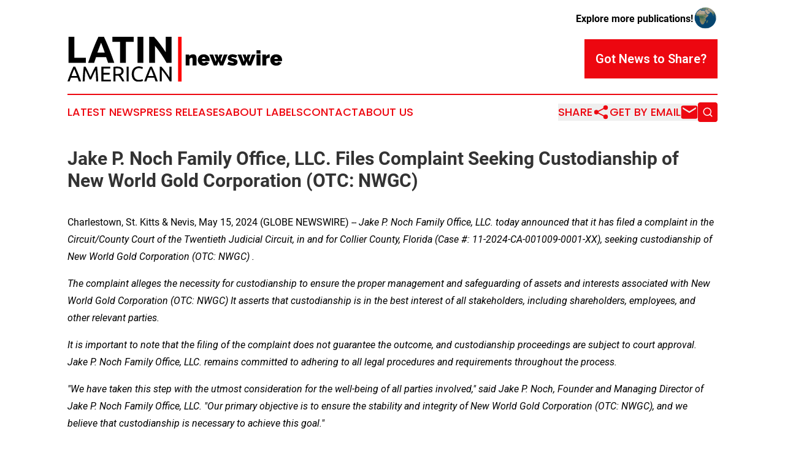

--- FILE ---
content_type: text/html;charset=utf-8
request_url: https://www.latinamericannewswire.com/article/711763211-jake-p-noch-family-office-llc-files-complaint-seeking-custodianship-of-new-world-gold-corporation-otc-nwgc
body_size: 7050
content:
<!DOCTYPE html>
<html lang="en">
<head>
  <title>Jake P. Noch Family Office, LLC. Files Complaint Seeking Custodianship of New World Gold Corporation (OTC: NWGC)  | Latin American Newswire</title>
  <meta charset="utf-8">
  <meta name="viewport" content="width=device-width, initial-scale=1">
    <meta name="description" content="Latin American Newswire is an online news publication focusing on the Latin America: The top news stories from Latin America">
    <link rel="icon" href="https://cdn.newsmatics.com/agp/sites/latinamericannewswire-favicon-1.png" type="image/png">
  <meta name="csrf-token" content="sB4bEdH6TlmVltjMI6K6PExLaL9iOvd6dtYoRkRhbLk=">
  <meta name="csrf-param" content="authenticity_token">
  <link href="/css/styles.min.css?v1d0b8e25eaccc1ca72b30a2f13195adabfa54991" rel="stylesheet" data-turbo-track="reload">
  <link rel="stylesheet" href="/plugins/vanilla-cookieconsent/cookieconsent.css?v1d0b8e25eaccc1ca72b30a2f13195adabfa54991">
  
<style type="text/css">
    :root {
        --color-primary-background: rgba(237, 7, 16, 0.1);
        --color-primary: #ed0710;
        --color-secondary: #000000;
    }
</style>

  <script type="importmap">
    {
      "imports": {
          "adController": "/js/controllers/adController.js?v1d0b8e25eaccc1ca72b30a2f13195adabfa54991",
          "alertDialog": "/js/controllers/alertDialog.js?v1d0b8e25eaccc1ca72b30a2f13195adabfa54991",
          "articleListController": "/js/controllers/articleListController.js?v1d0b8e25eaccc1ca72b30a2f13195adabfa54991",
          "dialog": "/js/controllers/dialog.js?v1d0b8e25eaccc1ca72b30a2f13195adabfa54991",
          "flashMessage": "/js/controllers/flashMessage.js?v1d0b8e25eaccc1ca72b30a2f13195adabfa54991",
          "gptAdController": "/js/controllers/gptAdController.js?v1d0b8e25eaccc1ca72b30a2f13195adabfa54991",
          "hamburgerController": "/js/controllers/hamburgerController.js?v1d0b8e25eaccc1ca72b30a2f13195adabfa54991",
          "labelsDescription": "/js/controllers/labelsDescription.js?v1d0b8e25eaccc1ca72b30a2f13195adabfa54991",
          "searchController": "/js/controllers/searchController.js?v1d0b8e25eaccc1ca72b30a2f13195adabfa54991",
          "videoController": "/js/controllers/videoController.js?v1d0b8e25eaccc1ca72b30a2f13195adabfa54991",
          "navigationController": "/js/controllers/navigationController.js?v1d0b8e25eaccc1ca72b30a2f13195adabfa54991"          
      }
    }
  </script>
  <script>
      (function(w,d,s,l,i){w[l]=w[l]||[];w[l].push({'gtm.start':
      new Date().getTime(),event:'gtm.js'});var f=d.getElementsByTagName(s)[0],
      j=d.createElement(s),dl=l!='dataLayer'?'&l='+l:'';j.async=true;
      j.src='https://www.googletagmanager.com/gtm.js?id='+i+dl;
      f.parentNode.insertBefore(j,f);
      })(window,document,'script','dataLayer','GTM-KGCXW2X');
  </script>

  <script>
    window.dataLayer.push({
      'cookie_settings': 'delta'
    });
  </script>
</head>
<body class="df-5 is-subpage">
<noscript>
  <iframe src="https://www.googletagmanager.com/ns.html?id=GTM-KGCXW2X"
          height="0" width="0" style="display:none;visibility:hidden"></iframe>
</noscript>
<div class="layout">

  <!-- Top banner -->
  <div class="max-md:hidden w-full content universal-ribbon-inner flex justify-end items-center">
    <a href="https://www.affinitygrouppublishing.com/" target="_blank" class="brands">
      <span class="font-bold text-black">Explore more publications!</span>
      <div>
        <img src="/images/globe.png" height="40" width="40" class="icon-globe"/>
      </div>
    </a>
  </div>
  <header data-controller="hamburger">
  <div class="content">
    <div class="header-top">
      <div class="flex gap-2 masthead-container justify-between items-center">
        <div class="mr-4 logo-container">
          <a href="/">
              <img src="https://cdn.newsmatics.com/agp/sites/latinamericannewswire-logo-1.svg" alt="Latin American Newswire"
                class="max-md:!h-[60px] lg:!max-h-[115px]" height="232548"
                width="auto" />
          </a>
        </div>
        <button class="hamburger relative w-8 h-6">
          <span aria-hidden="true"
            class="block absolute h-[2px] w-9 bg-[--color-primary] transform transition duration-500 ease-in-out -translate-y-[15px]"></span>
          <span aria-hidden="true"
            class="block absolute h-[2px] w-7 bg-[--color-primary] transform transition duration-500 ease-in-out translate-x-[7px]"></span>
          <span aria-hidden="true"
            class="block absolute h-[2px] w-9 bg-[--color-primary] transform transition duration-500 ease-in-out translate-y-[15px]"></span>
        </button>
        <a href="/submit-news" class="max-md:hidden button button-upload-content button-primary w-fit">
          <span>Got News to Share?</span>
        </a>
      </div>
      <!--  Screen size line  -->
      <div class="absolute bottom-0 -ml-[20px] w-screen h-[1px] bg-[--color-primary] z-50 md:hidden">
      </div>
    </div>
    <!-- Navigation bar -->
    <div class="navigation is-hidden-on-mobile" id="main-navigation">
      <div class="w-full md:hidden">
        <div data-controller="search" class="relative w-full">
  <div data-search-target="form" class="relative active">
    <form data-action="submit->search#performSearch" class="search-form">
      <input type="text" name="query" placeholder="Search..." data-search-target="input" class="search-input md:hidden" />
      <button type="button" data-action="click->search#toggle" data-search-target="icon" class="button-search">
        <img height="18" width="18" src="/images/search.svg" />
      </button>
    </form>
  </div>
</div>

      </div>
      <nav class="navigation-part">
          <a href="/latest-news" class="nav-link">
            Latest News
          </a>
          <a href="/press-releases" class="nav-link">
            Press Releases
          </a>
          <a href="/about-labels" class="nav-link">
            About Labels
          </a>
          <a href="/contact" class="nav-link">
            Contact
          </a>
          <a href="/about" class="nav-link">
            About Us
          </a>
      </nav>
      <div class="w-full md:w-auto md:justify-end">
        <div data-controller="navigation" class="header-actions hidden">
  <button class="nav-link flex gap-1 items-center" onclick="window.ShareDialog.openDialog()">
    <span data-navigation-target="text">
      Share
    </span>
    <span class="icon-share"></span>
  </button>
  <button onclick="window.AlertDialog.openDialog()" class="nav-link nav-link-email flex items-center gap-1.5">
    <span data-navigation-target="text">
      Get by Email
    </span>
    <span class="icon-mail"></span>
  </button>
  <div class="max-md:hidden">
    <div data-controller="search" class="relative w-full">
  <div data-search-target="form" class="relative active">
    <form data-action="submit->search#performSearch" class="search-form">
      <input type="text" name="query" placeholder="Search..." data-search-target="input" class="search-input md:hidden" />
      <button type="button" data-action="click->search#toggle" data-search-target="icon" class="button-search">
        <img height="18" width="18" src="/images/search.svg" />
      </button>
    </form>
  </div>
</div>

  </div>
</div>

      </div>
      <a href="/submit-news" class="md:hidden uppercase button button-upload-content button-primary w-fit">
        <span>Got News to Share?</span>
      </a>
      <a href="https://www.affinitygrouppublishing.com/" target="_blank" class="nav-link-agp">
        Explore more publications!
        <img src="/images/globe.png" height="35" width="35" />
      </a>
    </div>
  </div>
</header>

  <div id="main-content" class="content">
    <div id="flash-message"></div>
    <h1>Jake P. Noch Family Office, LLC. Files Complaint Seeking Custodianship of New World Gold Corporation (OTC: NWGC) </h1>
<div class="press-release">
  
      <p>Charlestown, St. Kitts &amp; Nevis, May  15, 2024  (GLOBE NEWSWIRE) -- <i>Jake P. Noch Family Office, LLC. today announced that it has filed a complaint in the Circuit/County Court of the Twentieth Judicial Circuit, in and for Collier County, Florida (Case #: 11-2024-CA-001009-0001-XX), seeking custodianship of New World Gold Corporation (OTC: NWGC) .</i></p>     <p><i>The complaint alleges the necessity for custodianship to ensure the proper management and safeguarding of assets and interests associated with New World Gold Corporation (OTC: NWGC) It asserts that custodianship is in the best interest of all stakeholders, including shareholders, employees, and other relevant parties.</i></p>     <p><i>It is important to note that the filing of the complaint does not guarantee the outcome, and custodianship proceedings are subject to court approval. Jake P. Noch Family Office, LLC. remains committed to adhering to all legal procedures and requirements throughout the process.</i></p>     <p><i>"We have taken this step with the utmost consideration for the well-being of all parties involved," said Jake P. Noch, Founder and Managing Director of Jake P. Noch Family Office, LLC. "Our primary objective is to ensure the stability and integrity of New World Gold Corporation (OTC: NWGC), and we believe that custodianship is necessary to achieve this goal."</i></p>     <p><i>The complaint asserts that the appointment of a custodian will facilitate the preservation of assets, the protection of interests, and the restoration of confidence in the management and operations of New World Gold Corporation (OTC: NWGC)</i></p>     <p><i>Jake P. Noch Family Office, LLC. emphasizes its commitment to transparency and compliance with all legal and regulatory obligations throughout the custodianship proceedings.</i></p>     <p>About Jake P. Noch Family Office, LLC.&#xA0;<a href="https://www.globenewswire.com/Tracker?data=oLSRuFUfW9oTmvJCi0YIhIyTFBBt6GhpR6jDJSpEHjxTOxjiVCe0Yf5tdJCiIbGljq_GocTEGkc1k00Xmis7rnvKz2cOFAc9uwjIKh-enZM=" rel="nofollow" target="_blank"><u>https://www.jakepnoch.com/</u></a></p>     <p>Jake P. Noch Family Office, LLC. is a single-family office with no outside clients, dedicated to strategically investing in Qualified Small Business Stock (QSBS) and fostering the growth of emerging companies. Our firm specializes in guiding these ventures towards successful exits through public market mergers, leveraging our expertise and resources to maximize their potential.</p>     <p>At Jake P. Noch Family Office, LLC., we are more than just investors - we are partners committed to the long-term success of the companies we support. Through continuous financial backing facilitated by court approved 3(a)(10) mechanisms, we provide ongoing support to ensure sustained growth and prosperity, driving value creation and innovation in the businesses we invest in.</p>     <p>Forward-Looking Statements:</p>     <p>This press release contains certain forward-looking statements within the meaning of Section 27A of the Securities Act of 1933, as amended and Section 21E of the Securities Exchange Act of 1934, which are intended to be covered by the safe harbors created thereby. Investors are cautioned that, all forward-looking statements involve risks and uncertainties, including without limitation, the ability of Jake P. Noch Family Office, LLC. to accomplish its stated plan of business. Jake P. Noch Family Office, LLC. believes that the assumptions underlying the forward-looking statements contained herein are reasonable, any of the assumptions could be inaccurate, and therefore, there can be no assurance that the forward-looking statements included in this press release will prove to be accurate. In light of the significant uncertainties inherent in the forward-looking statements included herein, the inclusion of such information should not be regarded as a representation by Jake P. Noch Family Office, LLC., or any other person.</p>     <p>Non-Legal Advice Disclosure:</p>     <p>This press release does not constitute legal advice, and readers are advised to seek legal counsel for any legal matters or questions related to the content herein.</p>     <p>Non-Investment Advice Disclosure:</p>     <p>This communication is intended solely for informational purposes and does not in any way imply or constitute a recommendation or solicitation for the purchase or sale of any securities, commodities, bonds, options, derivatives, or any other investment products. Any decisions related to investments should be made after thorough research and consultation with a qualified financial advisor or professional. We assume no liability for any actions taken or not taken based on the information provided in this communication</p>     <p><b>Contact:</b>&#xA0;<a href="https://www.globenewswire.com/Tracker?data=[base64]" rel="nofollow" target="_blank"><u>investors@ProMusicRights.com</u></a></p>     <p>Twitter:&#xA0;<a href="https://www.globenewswire.com/Tracker?data=oLSRuFUfW9oTmvJCi0YIhAT_8GoRewf6x3gmkeKyfVKIiiagyuSFLYGuUfzuwPKO9jcecrv2TqAYQb_QyvxoO3Lb18zR_-tiC3H5Bb-DwJhG33VhWMAddg0_XIqZ0wfi" rel="nofollow" target="_blank"><u>https://twitter.com/JPNFamilyOffice</u></a></p>     <p><b>SOURCE:&#xA0;</b>Jake P. Noch Family Office, LLC.</p> <img class="__GNW8366DE3E__IMG" src="https://www.globenewswire.com/newsroom/ti?nf=OTExODI2MyM2MjUzOTYxIzUwMDEyMjA0NA=="> <br><img src="https://ml.globenewswire.com/media/NmNlYzFiYjUtMGQ2NC00Y2ZhLWE0NGQtMGJmZmU4NDMyOGNmLTUwMDEyMjA0NA==/tiny/Jake-P-Noch-Family-Office-LLC.png" referrerpolicy="no-referrer-when-downgrade"><p><a href="https://www.globenewswire.com/NewsRoom/AttachmentNg/f31d7945-64ab-4717-90ba-7f2aff910539" rel="nofollow"><img src="https://ml.globenewswire.com/media/f31d7945-64ab-4717-90ba-7f2aff910539/small/logo-png.png" border="0" width="150" height="86" alt="Primary Logo"></a></p>
    <p>
  Legal Disclaimer:
</p>
<p>
  EIN Presswire provides this news content "as is" without warranty of any kind. We do not accept any responsibility or liability
  for the accuracy, content, images, videos, licenses, completeness, legality, or reliability of the information contained in this
  article. If you have any complaints or copyright issues related to this article, kindly contact the author above.
</p>
<img class="prtr" src="https://www.einpresswire.com/tracking/article.gif?t=5&a=2KwvEZ1V5FlrFo6g&i=s5_uXNAvi77DIuaE" alt="">
</div>

  </div>
</div>
<footer class="footer footer-with-line">
  <div class="content flex flex-col">
    <p class="footer-text text-sm mb-4 order-2 lg:order-1">© 1995-2026 Newsmatics Inc. dba Affinity Group Publishing &amp; Latin American Newswire. All Rights Reserved.</p>
    <div class="footer-nav lg:mt-2 mb-[30px] lg:mb-0 flex gap-7 flex-wrap justify-center order-1 lg:order-2">
        <a href="/about" class="footer-link">About</a>
        <a href="/archive" class="footer-link">Press Release Archive</a>
        <a href="/submit-news" class="footer-link">Submit Press Release</a>
        <a href="/legal/terms" class="footer-link">Terms &amp; Conditions</a>
        <a href="/legal/dmca" class="footer-link">Copyright/DMCA Policy</a>
        <a href="/legal/privacy" class="footer-link">Privacy Policy</a>
        <a href="/contact" class="footer-link">Contact</a>
    </div>
  </div>
</footer>
<div data-controller="dialog" data-dialog-url-value="/" data-action="click->dialog#clickOutside">
  <dialog
    class="modal-shadow fixed backdrop:bg-black/20 z-40 text-left bg-white rounded-full w-[350px] h-[350px] overflow-visible"
    data-dialog-target="modal"
  >
    <div class="text-center h-full flex items-center justify-center">
      <button data-action="click->dialog#close" type="button" class="modal-share-close-button">
        ✖
      </button>
      <div>
        <div class="mb-4">
          <h3 class="font-bold text-[28px] mb-3">Share us</h3>
          <span class="text-[14px]">on your social networks:</span>
        </div>
        <div class="flex gap-6 justify-center text-center">
          <a href="https://www.facebook.com/sharer.php?u=https://www.latinamericannewswire.com" class="flex flex-col items-center font-bold text-[#4a4a4a] text-sm" target="_blank">
            <span class="h-[55px] flex items-center">
              <img width="40px" src="/images/fb.png" alt="Facebook" class="mb-2">
            </span>
            <span class="text-[14px]">
              Facebook
            </span>
          </a>
          <a href="https://www.linkedin.com/sharing/share-offsite/?url=https://www.latinamericannewswire.com" class="flex flex-col items-center font-bold text-[#4a4a4a] text-sm" target="_blank">
            <span class="h-[55px] flex items-center">
              <img width="40px" height="40px" src="/images/linkedin.png" alt="LinkedIn" class="mb-2">
            </span>
            <span class="text-[14px]">
            LinkedIn
            </span>
          </a>
        </div>
      </div>
    </div>
  </dialog>
</div>

<div data-controller="alert-dialog" data-action="click->alert-dialog#clickOutside">
  <dialog
    class="fixed backdrop:bg-black/20 modal-shadow z-40 text-left bg-white rounded-full w-full max-w-[450px] aspect-square overflow-visible"
    data-alert-dialog-target="modal">
    <div class="flex items-center text-center -mt-4 h-full flex-1 p-8 md:p-12">
      <button data-action="click->alert-dialog#close" type="button" class="modal-close-button">
        ✖
      </button>
      <div class="w-full" data-alert-dialog-target="subscribeForm">
        <img class="w-8 mx-auto mb-4" src="/images/agps.svg" alt="AGPs" />
        <p class="md:text-lg">Get the latest news on this topic.</p>
        <h3 class="dialog-title mt-4">SIGN UP FOR FREE TODAY</h3>
        <form data-action="submit->alert-dialog#submit" method="POST" action="/alerts">
  <input type="hidden" name="authenticity_token" value="sB4bEdH6TlmVltjMI6K6PExLaL9iOvd6dtYoRkRhbLk=">

  <input data-alert-dialog-target="fullnameInput" type="text" name="fullname" id="fullname" autocomplete="off" tabindex="-1">
  <label>
    <input data-alert-dialog-target="emailInput" placeholder="Email address" name="email" type="email"
      value=""
      class="rounded-xs mb-2 block w-full bg-white px-4 py-2 text-gray-900 border-[1px] border-solid border-gray-600 focus:border-2 focus:border-gray-800 placeholder:text-gray-400"
      required>
  </label>
  <div class="text-red-400 text-sm" data-alert-dialog-target="errorMessage"></div>

  <input data-alert-dialog-target="timestampInput" type="hidden" name="timestamp" value="1769096535" autocomplete="off" tabindex="-1">

  <input type="submit" value="Sign Up"
    class="!rounded-[3px] w-full mt-2 mb-4 bg-primary px-5 py-2 leading-5 font-semibold text-white hover:color-primary/75 cursor-pointer">
</form>
<a data-action="click->alert-dialog#close" class="text-black underline hover:no-underline inline-block mb-4" href="#">No Thanks</a>
<p class="text-[15px] leading-[22px]">
  By signing to this email alert, you<br /> agree to our
  <a href="/legal/terms" class="underline text-primary hover:no-underline" target="_blank">Terms & Conditions</a>
</p>

      </div>
      <div data-alert-dialog-target="checkEmail" class="hidden">
        <img class="inline-block w-9" src="/images/envelope.svg" />
        <h3 class="dialog-title">Check Your Email</h3>
        <p class="text-lg mb-12">We sent a one-time activation link to <b data-alert-dialog-target="userEmail"></b>.
          Just click on the link to
          continue.</p>
        <p class="text-lg">If you don't see the email in your inbox, check your spam folder or <a
            class="underline text-primary hover:no-underline" data-action="click->alert-dialog#showForm" href="#">try
            again</a>
        </p>
      </div>

      <!-- activated -->
      <div data-alert-dialog-target="activated" class="hidden">
        <img class="w-8 mx-auto mb-4" src="/images/agps.svg" alt="AGPs" />
        <h3 class="dialog-title">SUCCESS</h3>
        <p class="text-lg">You have successfully confirmed your email and are subscribed to <b>
            Latin American Newswire
          </b> daily
          news alert.</p>
      </div>
      <!-- alreadyActivated -->
      <div data-alert-dialog-target="alreadyActivated" class="hidden">
        <img class="w-8 mx-auto mb-4" src="/images/agps.svg" alt="AGPs" />
        <h3 class="dialog-title">Alert was already activated</h3>
        <p class="text-lg">It looks like you have already confirmed and are receiving the <b>
            Latin American Newswire
          </b> daily news
          alert.</p>
      </div>
      <!-- activateErrorMessage -->
      <div data-alert-dialog-target="activateErrorMessage" class="hidden">
        <img class="w-8 mx-auto mb-4" src="/images/agps.svg" alt="AGPs" />
        <h3 class="dialog-title">Oops!</h3>
        <p class="text-lg mb-4">It looks like something went wrong. Please try again.</p>
        <form data-action="submit->alert-dialog#submit" method="POST" action="/alerts">
  <input type="hidden" name="authenticity_token" value="sB4bEdH6TlmVltjMI6K6PExLaL9iOvd6dtYoRkRhbLk=">

  <input data-alert-dialog-target="fullnameInput" type="text" name="fullname" id="fullname" autocomplete="off" tabindex="-1">
  <label>
    <input data-alert-dialog-target="emailInput" placeholder="Email address" name="email" type="email"
      value=""
      class="rounded-xs mb-2 block w-full bg-white px-4 py-2 text-gray-900 border-[1px] border-solid border-gray-600 focus:border-2 focus:border-gray-800 placeholder:text-gray-400"
      required>
  </label>
  <div class="text-red-400 text-sm" data-alert-dialog-target="errorMessage"></div>

  <input data-alert-dialog-target="timestampInput" type="hidden" name="timestamp" value="1769096535" autocomplete="off" tabindex="-1">

  <input type="submit" value="Sign Up"
    class="!rounded-[3px] w-full mt-2 mb-4 bg-primary px-5 py-2 leading-5 font-semibold text-white hover:color-primary/75 cursor-pointer">
</form>
<a data-action="click->alert-dialog#close" class="text-black underline hover:no-underline inline-block mb-4" href="#">No Thanks</a>
<p class="text-[15px] leading-[22px]">
  By signing to this email alert, you<br /> agree to our
  <a href="/legal/terms" class="underline text-primary hover:no-underline" target="_blank">Terms & Conditions</a>
</p>

      </div>

      <!-- deactivated -->
      <div data-alert-dialog-target="deactivated" class="hidden">
        <img class="w-8 mx-auto mb-4" src="/images/agps.svg" alt="AGPs" />
        <h3 class="dialog-title">You are Unsubscribed!</h3>
        <p class="text-lg">You are no longer receiving the <b>
            Latin American Newswire
          </b>daily news alert.</p>
      </div>
      <!-- alreadyDeactivated -->
      <div data-alert-dialog-target="alreadyDeactivated" class="hidden">
        <img class="w-8 mx-auto mb-4" src="/images/agps.svg" alt="AGPs" />
        <h3 class="dialog-title">You have already unsubscribed!</h3>
        <p class="text-lg">You are no longer receiving the <b>
            Latin American Newswire
          </b> daily news alert.</p>
      </div>
      <!-- deactivateErrorMessage -->
      <div data-alert-dialog-target="deactivateErrorMessage" class="hidden">
        <img class="w-8 mx-auto mb-4" src="/images/agps.svg" alt="AGPs" />
        <h3 class="dialog-title">Oops!</h3>
        <p class="text-lg">Try clicking the Unsubscribe link in the email again and if it still doesn't work, <a
            href="/contact">contact us</a></p>
      </div>
    </div>
  </dialog>
</div>

<script src="/plugins/vanilla-cookieconsent/cookieconsent.umd.js?v1d0b8e25eaccc1ca72b30a2f13195adabfa54991"></script>
  <script src="/js/cookieconsent.js?v1d0b8e25eaccc1ca72b30a2f13195adabfa54991"></script>

<script type="module" src="/js/app.js?v1d0b8e25eaccc1ca72b30a2f13195adabfa54991"></script>
</body>
</html>


--- FILE ---
content_type: image/svg+xml
request_url: https://cdn.newsmatics.com/agp/sites/latinamericannewswire-logo-1.svg
body_size: 12306
content:
<?xml version="1.0" encoding="UTF-8" standalone="no"?>
<!-- Creator: CorelDRAW X7 -->

<svg
   xmlns:dc="http://purl.org/dc/elements/1.1/"
   xmlns:cc="http://creativecommons.org/ns#"
   xmlns:rdf="http://www.w3.org/1999/02/22-rdf-syntax-ns#"
   xmlns:svg="http://www.w3.org/2000/svg"
   xmlns="http://www.w3.org/2000/svg"
   xmlns:sodipodi="http://sodipodi.sourceforge.net/DTD/sodipodi-0.dtd"
   xmlns:inkscape="http://www.inkscape.org/namespaces/inkscape"
   xml:space="preserve"
   width="11.200809in"
   height="2.3254879in"
   version="1.0"
   viewBox="0 0 1120081.9 232548.78"
   id="svg18"
   sodipodi:docname="latinamericannewswire-logo-b11-svg_cropped.svg"
   style="clip-rule:evenodd;fill-rule:evenodd;image-rendering:optimizeQuality;shape-rendering:geometricPrecision;text-rendering:geometricPrecision"
   inkscape:version="0.92.3 (2405546, 2018-03-11)"><metadata
   id="metadata24"><rdf:RDF><cc:Work
       rdf:about=""><dc:format>image/svg+xml</dc:format><dc:type
         rdf:resource="http://purl.org/dc/dcmitype/StillImage" /></cc:Work></rdf:RDF></metadata><defs
   id="defs22" /><sodipodi:namedview
   pagecolor="#ffffff"
   bordercolor="#666666"
   borderopacity="1"
   objecttolerance="10"
   gridtolerance="10"
   guidetolerance="10"
   inkscape:pageopacity="0"
   inkscape:pageshadow="2"
   inkscape:window-width="640"
   inkscape:window-height="480"
   id="namedview20"
   showgrid="false"
   inkscape:zoom="0.29734114"
   inkscape:cx="537.64033"
   inkscape:cy="-6.6143786"
   inkscape:window-x="0"
   inkscape:window-y="0"
   inkscape:window-maximized="0"
   inkscape:current-layer="svg18" />
 <g
   id="Layer_x0020_2"
   transform="translate(-24603,-173947.41)">
  <metadata
   id="CorelCorpID_0Corel-Layer" />
  <path
   d="m 120365,282799 v 26092 H 30209 V 173950 h 30376 v 108849 z m 421572,26092 c -8696,-15447 -18109,-30701 -28235,-45758 -10125,-15059 -20901,-29275 -32324,-42646 v 88404 H 451393 V 173950 h 24729 c 4284,4284 9021,9541 14215,15773 5191,6229 10482,12883 15870,19957 5385,7076 10741,14409 16063,22005 5323,7592 10320,14897 14995,21904 v -79639 h 30182 V 308891 Z M 389859,173950 h 30376 v 134941 h -30376 z m -19476,0 v 25898 H 329689 V 308891 H 299313 V 199848 H 258614 V 173950 Z M 236415,308891 c -1526,-4706 -3115,-9509 -4869,-14440 -1720,-4935 -3440,-9866 -5159,-14770 h -52704 c -1688,4935 -3408,9870 -5128,14801 -1689,4966 -3277,9738 -4772,14409 h -31542 c 5094,-14537 9897,-27974 14440,-40307 4575,-12333 9022,-23950 13403,-34854 4349,-10904 8634,-21258 12886,-31058 4219,-9803 8631,-19375 13174,-28722 h 28788 c 4447,9347 8828,18919 13112,28722 4315,9800 8630,20154 13012,31058 4380,10904 8827,22521 13405,34854 4575,12333 9378,25770 14472,40307 z M 199907,204520 c -682,1948 -1658,4641 -2987,7983 -1297,3378 -2792,7271 -4446,11717 -1654,4413 -3537,9282 -5582,14604 -2076,5291 -4156,10872 -6298,16714 h 38588 c -2045,-5842 -4056,-11458 -6004,-16780 -1914,-5322 -3765,-10188 -5516,-14634 -1720,-4416 -3246,-8309 -4575,-11683 -1301,-3377 -2370,-6004 -3180,-7921 z"
   id="path3"
   inkscape:connector-curvature="0"
   style="fill:#000000" />
 </g>
 <g
   id="Layer_x0020_3"
   transform="translate(-24603,-173947.41)">
  <metadata
   id="CorelCorpID_1Corel-Layer" />
  <path
   d="m 84028,404848 c -1244,-3295 -2415,-6536 -3514,-9721 -1099,-3185 -2234,-6425 -3406,-9721 H 42618 l -6920,19442 H 24603 c 2929,-8055 5676,-15505 8238,-22353 2564,-6846 5072,-13346 7525,-19497 2453,-6150 4888,-12028 7304,-17629 2417,-5602 4943,-11150 7579,-16641 h 9777 c 2636,5491 5162,11039 7579,16641 2416,5601 4851,11479 7304,17629 2454,6151 4961,12651 7525,19497 2562,6848 5309,14298 8238,22353 z m 474522,0 c -1611,-2709 -3460,-5748 -5546,-9116 -2087,-3369 -4340,-6866 -6757,-10491 -2416,-3624 -4923,-7304 -7523,-11039 -2600,-3735 -5182,-7341 -7744,-10820 -2563,-3478 -5053,-6755 -7470,-9830 -2416,-3076 -4650,-5786 -6700,-8129 v 59425 h -10436 v -76120 h 8459 c 3442,3661 7121,7926 11039,12795 3918,4870 7798,9887 11643,15049 3845,5163 7470,10234 10874,15213 3405,4980 6281,9410 8624,13292 v -56349 h 10434 v 76120 z m -74144,0 c -1244,-3295 -2415,-6536 -3514,-9721 -1099,-3185 -2235,-6425 -3406,-9721 h -34490 l -6920,19442 h -11095 c 2929,-8055 5676,-15505 8238,-22353 2564,-6846 5072,-13346 7525,-19497 2453,-6150 4888,-12028 7304,-17629 2417,-5602 4943,-11150 7579,-16641 h 9777 c 2636,5491 5162,11039 7579,16641 2416,5601 4851,11479 7304,17629 2454,6151 4961,12651 7525,19497 2562,6848 5308,14298 8238,22353 z m -9996,-28229 c -2343,-6371 -4668,-12541 -6975,-18509 -2306,-5968 -4704,-11698 -7194,-17190 -2563,5492 -4998,11222 -7305,17190 -2306,5968 -4595,12138 -6866,18509 z m -78647,29877 c -5345,0 -10215,-878 -14609,-2636 -4393,-1758 -8165,-4320 -11313,-7690 -3149,-3368 -5584,-7523 -7306,-12466 -1720,-4943 -2580,-10600 -2580,-16971 0,-6371 970,-12027 2910,-16972 1941,-4942 4559,-9098 7854,-12466 3295,-3369 7139,-5931 11533,-7689 4394,-1758 9081,-2637 14060,-2637 3150,0 5987,220 8513,659 2526,441 4724,953 6591,1538 1868,586 3387,1173 4559,1758 1171,586 1977,1025 2417,1318 l -3076,8787 c -659,-438 -1612,-915 -2856,-1427 -1245,-513 -2656,-1025 -4229,-1539 -1575,-512 -3296,-933 -5164,-1262 -1867,-330 -3752,-494 -5656,-494 -4027,0 -7652,695 -10875,2086 -3221,1392 -5967,3405 -8238,6042 -2270,2636 -4009,5840 -5218,9611 -1208,3771 -1812,8000 -1812,12687 0,4540 532,8677 1593,12412 1063,3735 2654,6938 4778,9611 2124,2674 4778,4742 7963,6207 3187,1464 6902,2196 11150,2196 4906,0 8971,-513 12192,-1537 3223,-1025 5639,-1941 7250,-2747 l 2747,8788 c -513,366 -1429,824 -2747,1373 -1318,549 -2966,1081 -4943,1593 -1977,513 -4284,951 -6920,1318 -2637,366 -5492,549 -8568,549 z m -62281,-77768 h 10655 v 76120 h -10655 z m -31855,44266 c 1173,1464 2656,3386 4449,5767 1794,2380 3644,5016 5547,7909 1905,2892 3790,5913 5658,9062 1867,3149 3460,6187 4778,9116 h -11644 c -1464,-2783 -3058,-5602 -4778,-8457 -1721,-2857 -3460,-5584 -5218,-8184 -1758,-2600 -3496,-5035 -5218,-7304 -1720,-2270 -3275,-4247 -4668,-5931 -952,72 -1922,109 -2911,109 -989,0 -1995,0 -3020,0 h -9556 v 29767 h -10655 v -75023 c 3003,-732 6353,-1226 10050,-1483 3699,-255 7085,-384 10161,-384 10691,0 18837,2014 24439,6042 5604,4027 8405,10032 8405,18014 0,5053 -1338,9373 -4011,12962 -2672,3588 -6608,6261 -11808,8018 z m -16147,-35699 c -4539,0 -8017,109 -10434,330 v 28669 h 7579 c 3661,0 6956,-183 9886,-549 2929,-367 5400,-1063 7414,-2088 2014,-1025 3570,-2471 4668,-4338 1099,-1868 1648,-4339 1648,-7414 0,-2857 -549,-5236 -1648,-7141 -1098,-1903 -2580,-3406 -4449,-4503 -1867,-1099 -4063,-1868 -6590,-2307 -2526,-440 -5217,-659 -8074,-659 z m -83810,67553 v -76120 h 46465 v 9116 h -35810 v 22628 h 31854 v 8898 h -31854 v 26362 h 38555 v 9116 z m -61512,-10544 c -733,-1758 -1703,-3991 -2911,-6701 -1208,-2709 -2508,-5639 -3900,-8787 -1391,-3149 -2873,-6390 -4449,-9722 -1573,-3331 -3056,-6480 -4448,-9446 -1391,-2965 -2691,-5621 -3898,-7964 -1210,-2343 -2179,-4137 -2912,-5383 -805,8642 -1464,17997 -1977,28066 -513,10069 -952,20230 -1318,30481 h -10435 c 292,-6590 622,-13235 989,-19936 366,-6701 786,-13292 1262,-19772 476,-6480 989,-12797 1539,-18947 549,-6153 1153,-11974 1812,-17465 h 9336 c 1977,3221 4101,7028 6371,11422 2271,4395 4541,8990 6810,13786 2271,4797 4468,9593 6591,14389 2123,4797 4064,9173 5822,13127 1757,-3954 3698,-8330 5821,-13127 2124,-4796 4320,-9592 6591,-14389 2270,-4796 4541,-9391 6811,-13786 2269,-4394 4393,-8201 6370,-11422 h 9337 c 2490,24531 4357,49905 5602,76120 h -10435 c -367,-10251 -805,-20412 -1318,-30481 -513,-10069 -1172,-19424 -1977,-28066 -733,1246 -1703,3040 -2911,5383 -1208,2343 -2508,4999 -3900,7964 -1390,2966 -2874,6115 -4448,9446 -1574,3332 -3057,6573 -4449,9722 -1391,3148 -2691,6078 -3899,8787 -1209,2710 -2179,4943 -2911,6701 z M 74032,376619 c -2343,-6371 -4668,-12541 -6975,-18509 -2306,-5968 -4703,-11698 -7194,-17190 -2563,5492 -4998,11222 -7305,17190 -2306,5968 -4595,12138 -6865,18509 z"
   id="path7"
   inkscape:connector-curvature="0"
   style="fill:#000000" />
 </g>
 <g
   id="Layer_x0020_4"
   transform="translate(-24603,-173947.41)">
  <metadata
   id="CorelCorpID_2Corel-Layer" />
  <path
   d="m 698080,322117 h -20369 v -31732 c 0,-2786 -626,-4807 -1875,-6056 -1253,-1253 -2699,-1876 -4343,-1876 -1716,0 -3536,751 -5467,2250 -1928,1501 -3361,3432 -4288,5789 v 31625 h -20368 v -56388 h 18330 v 8360 c 2004,-3072 4806,-5412 8416,-7021 3609,-1606 7879,-2412 12810,-2412 3859,0 6915,699 9167,2090 2253,1395 3966,3128 5146,5201 1180,2073 1948,4288 2305,6648 356,2357 536,4502 536,6429 z m 37629,1073 c -4931,0 -9329,-768 -13188,-2305 -3858,-1536 -7094,-3626 -9699,-6274 -2610,-2643 -4592,-5678 -5952,-9111 -1357,-3429 -2035,-7039 -2035,-10828 0,-4073 661,-7931 1983,-11575 1321,-3647 3287,-6828 5896,-9541 2606,-2716 5824,-4879 9648,-6488 3824,-1606 8271,-2412 13347,-2412 5000,0 9434,806 13292,2412 3858,1609 7094,3755 9703,6433 2606,2679 4571,5790 5893,9326 1322,3540 1986,7236 1986,11098 0,1069 -55,2159 -162,3266 -108,1108 -232,2090 -374,2949 h -39560 c 215,3003 1322,5163 3326,6488 2000,1322 4180,1983 6536,1983 2218,0 4308,-502 6274,-1502 1966,-1000 3270,-2394 3910,-4180 l 17261,4931 c -2287,4502 -5806,8184 -10558,11042 -4754,2859 -10595,4288 -17527,4288 z m 9004,-35269 c -356,-2717 -1360,-4862 -3004,-6433 -1643,-1571 -3751,-2360 -6322,-2360 -2574,0 -4682,789 -6326,2360 -1643,1571 -2643,3716 -3003,6433 z m 96160,-22192 h 19192 l -23050,56388 h -16618 l -7609,-21441 -7613,21441 h -16614 l -23050,-56388 h 19188 l 13617,37843 3537,-12115 -10077,-25728 h 16188 l 4824,16510 4823,-16510 h 16189 l -10077,25728 3536,12115 z m 46848,57461 c -2357,0 -4897,-180 -7610,-536 -2716,-357 -5381,-824 -7987,-1395 -2609,-571 -5128,-1266 -7557,-2090 -2433,-820 -4540,-1734 -6326,-2734 l 7824,-13828 c 3931,2073 7682,3644 11257,4717 3575,1072 6897,1609 9970,1609 3574,0 5360,-896 5360,-2682 0,-927 -713,-1751 -2142,-2464 -1433,-716 -4146,-1574 -8149,-2574 -4001,-1073 -7361,-2143 -10078,-3215 -2716,-1073 -4896,-2270 -6540,-3592 -1643,-1322 -2820,-2789 -3536,-4395 -713,-1609 -1073,-3485 -1073,-5630 0,-2859 592,-5502 1768,-7932 1180,-2429 2841,-4536 4987,-6325 2145,-1786 4699,-3163 7665,-4129 2965,-962 6201,-1446 9703,-1446 3786,0 7841,536 12167,1609 4322,1073 8734,2644 13240,4716 l -7828,12970 c -4000,-1854 -7326,-3197 -9969,-4017 -2644,-824 -5181,-1232 -7610,-1232 -1575,0 -2841,232 -3807,696 -965,463 -1446,1197 -1446,2197 0,571 142,1055 429,1446 284,395 786,768 1498,1125 717,360 1699,734 2949,1128 1252,391 2806,803 4664,1232 4288,1073 7897,2198 10828,3377 2928,1180 5271,2464 7022,3859 1750,1394 3000,2965 3750,4717 752,1750 1125,3771 1125,6055 0,5790 -2197,10364 -6592,13725 -4395,3356 -10381,5038 -17956,5038 z m 99803,-57461 h 19192 l -23050,56388 h -16618 l -7609,-21441 -7613,21441 h -16614 l -23050,-56388 h 19188 l 13617,37843 3537,-12115 -10077,-25728 h 16188 l 4824,16510 4824,-16510 h 16188 l -10077,25728 3537,12115 z m 23694,56388 v -56388 h 20369 v 56388 z m 0,-61105 v -17153 h 20369 v 17153 z m 68929,22085 c -3927,0 -7502,429 -10717,1284 -3218,858 -5613,2287 -7184,4291 v 33445 h -20368 v -56388 h 18652 v 10720 c 2003,-3789 4485,-6699 7450,-8737 2966,-2035 6167,-3056 9596,-3056 1357,0 2215,38 2571,107 z m 33664,40093 c -4931,0 -9330,-768 -13188,-2305 -3858,-1536 -7094,-3626 -9700,-6274 -2609,-2643 -4592,-5678 -5952,-9111 -1356,-3429 -2035,-7039 -2035,-10828 0,-4073 661,-7931 1983,-11575 1322,-3647 3288,-6828 5897,-9541 2606,-2716 5824,-4879 9648,-6488 3823,-1606 8270,-2412 13347,-2412 5000,0 9433,806 13291,2412 3859,1609 7094,3755 9704,6433 2605,2679 4571,5790 5893,9326 1321,3540 1986,7236 1986,11098 0,1069 -55,2159 -163,3266 -107,1108 -231,2090 -373,2949 h -39560 c 214,3003 1322,5163 3325,6488 2000,1322 4180,1983 6537,1983 2218,0 4308,-502 6274,-1502 1965,-1000 3270,-2394 3910,-4180 l 17261,4931 c -2287,4502 -5807,8184 -10558,11042 -4755,2859 -10596,4288 -17527,4288 z m 9004,-35269 c -357,-2717 -1360,-4862 -3004,-6433 -1644,-1571 -3751,-2360 -6322,-2360 -2575,0 -4682,789 -6326,2360 -1644,1571 -2644,3716 -3004,6433 z"
   id="path11"
   inkscape:connector-curvature="0"
   style="fill:#000000" />
 </g>
 <g
   id="Layer_x0020_5"
   transform="translate(-24603,-173947.41)">
  <metadata
   id="CorelCorpID_3Corel-Layer" />
  <path
   d="m 620095,173947 h -18258 v 232315 h 18258 z"
   id="path15"
   inkscape:connector-curvature="0"
   style="fill:#ff0000" />
 </g>
</svg>